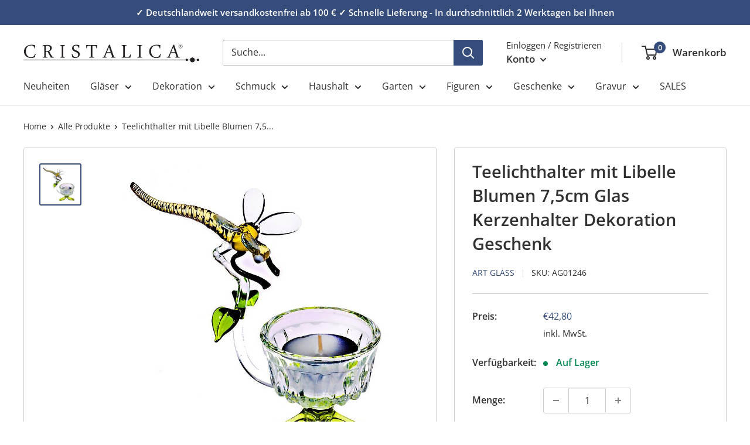

--- FILE ---
content_type: text/javascript; charset=utf-8
request_url: https://img.adnet.de/converify/adCode_63425.js
body_size: 1109
content:
eval(function(p,a,c,k,e,d){e=function(c){return(c<a?'':e(parseInt(c/a)))+((c=c%a)>35?String.fromCharCode(c+29):c.toString(36))};if(!''.replace(/^/,String)){while(c--){d[e(c)]=k[c]||e(c)}k=[function(e){return d[e]}];e=function(){return'\\w+'};c=1};while(c--){if(k[c]){p=p.replace(new RegExp('\\b'+e(c)+'\\b','g'),k[c])}}return p}('7(!m.3){6 n(){5 d=8,b=d.1F,s,j=d.H(\'1E\'),c=d.H(\'1D\');j.1C=\'1B/1A\';7(d.1z.1y.1x(\'G\')!=-1||m.h&&h.1w(\'G\')==1){j.r="q://1v.p.1u/1t/1s.o?1r="+1q.1p()}v{m.3={1o:[],1n:1m,1l:{"4":".*1k.*","1j":"","1i":"0"},1h:{"1g":["h"]},1f:0};3.1e={1d:{1c:6(){3.a.1b();7(8.E("D-C-B-A")){5 z=6(d){5 l=d.1a.19.18,i;17(i=0;i<l.16;i++){5 k=l[i];3.x.w(l,i,k);3.a.u(k.F.15.14,k.13,k.F.12.11.t(2))}};10{Z(8.E("D-C-B-A").Y.f(/^.+\\(\\{y:/,\'z({y:\'))}X(e){3.x.w("W!",e)}}v{5 4=8.V(\'.U > .T-S > R:Q-P(2)\').O;4=N(4.f(/[^0-9,]/g,\'\').f(\',\',\'.\'));7(4>0){3.a.u(1,1,4.t(2))}}}}};j.r="q://M.L.K/p/6.o";j.J=1}b.I(j)}n()}',62,104,'|||Conv|value|var|function|if|document||cartHandler|||||replace||localStorage|||||window|loadConverify|js|converify|https|src||toFixed|addItem|else|consoleLog|Function|shopId|readWebPixelsCart|setup|manager|pixels|web|getElementById|merchandise|converifytest|createElement|appendChild|async|de|adnet|img|parseFloat|innerText|child|nth|div|sub|cart__item|drawer__footer|querySelector|error|catch|innerHTML|eval|try|amount|price|quantity|id|product|length|for|lines|cart|initData|empty|custom|init|plugin|debug|storageType|settings|multiple|option|thank_you|lead|63425|section|Creatives|random|Math|cb|adCode_63425|adCodes_Test|com|www|getItem|search|href|location|javascript|text|type|style|script|head'.split('|'),0,{}))
